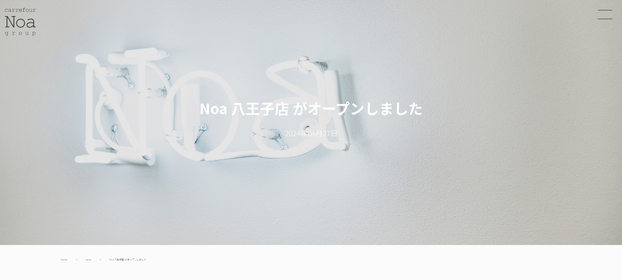

--- FILE ---
content_type: text/html; charset=UTF-8
request_url: https://noa-lash.com/new-open-20240427/
body_size: 8554
content:
<!DOCTYPE html>
<html>
<head>
<meta charset="UTF-8">
<meta name="viewport" content="width=device-width">
<meta name="format-detection" content="telephone=no">
<meta name="viewport" content="width=device-width, initial-scale=1">
<meta http-equiv="X-UA-Compatible" content="IE=edge">
<title>carrefour Noa group Noa 八王子店 がオープンしました - carrefour Noa group</title>

		<!-- All in One SEO 4.4.8 - aioseo.com -->
		<meta name="description" content="2024年4月27日、東京都八王子市八王子駅すぐにまつげパーマ専門店carrefour Noa 八王子店がオー" />
		<meta name="robots" content="max-image-preview:large" />
		<link rel="canonical" href="https://noa-lash.com/new-open-20240427/" />
		<meta name="generator" content="All in One SEO (AIOSEO) 4.4.8" />
		<meta property="og:locale" content="ja_JP" />
		<meta property="og:site_name" content="carrefour Noa group - まつげパーマ専門店carrefour Noa(カルフールノア)グループの公式サイト" />
		<meta property="og:type" content="article" />
		<meta property="og:title" content="Noa 八王子店 がオープンしました - carrefour Noa group" />
		<meta property="og:description" content="2024年4月27日、東京都八王子市八王子駅すぐにまつげパーマ専門店carrefour Noa 八王子店がオー" />
		<meta property="og:url" content="https://noa-lash.com/new-open-20240427/" />
		<meta property="article:published_time" content="2024-04-27T01:21:42+00:00" />
		<meta property="article:modified_time" content="2024-04-27T01:21:42+00:00" />
		<meta name="twitter:card" content="summary" />
		<meta name="twitter:title" content="Noa 八王子店 がオープンしました - carrefour Noa group" />
		<meta name="twitter:description" content="2024年4月27日、東京都八王子市八王子駅すぐにまつげパーマ専門店carrefour Noa 八王子店がオー" />
		<script type="application/ld+json" class="aioseo-schema">
			{"@context":"https:\/\/schema.org","@graph":[{"@type":"BlogPosting","@id":"https:\/\/noa-lash.com\/new-open-20240427\/#blogposting","name":"Noa \u516b\u738b\u5b50\u5e97 \u304c\u30aa\u30fc\u30d7\u30f3\u3057\u307e\u3057\u305f - carrefour Noa group","headline":"Noa \u516b\u738b\u5b50\u5e97 \u304c\u30aa\u30fc\u30d7\u30f3\u3057\u307e\u3057\u305f","author":{"@id":"https:\/\/noa-lash.com\/author\/noa-master\/#author"},"publisher":{"@id":"https:\/\/noa-lash.com\/#organization"},"image":{"@type":"ImageObject","url":"https:\/\/noa-lash.com\/wp-content\/uploads\/2023\/05\/no-thum2.jpg","width":1920,"height":1080},"datePublished":"2024-04-27T01:21:42+09:00","dateModified":"2024-04-27T01:21:42+09:00","inLanguage":"ja","mainEntityOfPage":{"@id":"https:\/\/noa-lash.com\/new-open-20240427\/#webpage"},"isPartOf":{"@id":"https:\/\/noa-lash.com\/new-open-20240427\/#webpage"},"articleSection":"news"},{"@type":"BreadcrumbList","@id":"https:\/\/noa-lash.com\/new-open-20240427\/#breadcrumblist","itemListElement":[{"@type":"ListItem","@id":"https:\/\/noa-lash.com\/#listItem","position":1,"name":"\u5bb6","item":"https:\/\/noa-lash.com\/","nextItem":"https:\/\/noa-lash.com\/new-open-20240427\/#listItem"},{"@type":"ListItem","@id":"https:\/\/noa-lash.com\/new-open-20240427\/#listItem","position":2,"name":"Noa \u516b\u738b\u5b50\u5e97 \u304c\u30aa\u30fc\u30d7\u30f3\u3057\u307e\u3057\u305f","previousItem":"https:\/\/noa-lash.com\/#listItem"}]},{"@type":"Organization","@id":"https:\/\/noa-lash.com\/#organization","name":"carrefour noa group","url":"https:\/\/noa-lash.com\/","logo":{"@type":"ImageObject","url":"https:\/\/noa-lash.com\/wp-content\/uploads\/2021\/12\/noa-logo.jpg","@id":"https:\/\/noa-lash.com\/new-open-20240427\/#organizationLogo","width":600,"height":600},"image":{"@id":"https:\/\/noa-lash.com\/#organizationLogo"}},{"@type":"Person","@id":"https:\/\/noa-lash.com\/author\/noa-master\/#author","url":"https:\/\/noa-lash.com\/author\/noa-master\/","name":"noa-master","image":{"@type":"ImageObject","@id":"https:\/\/noa-lash.com\/new-open-20240427\/#authorImage","url":"https:\/\/secure.gravatar.com\/avatar\/4671cd400120e7e1ff39cd52680b91efab1e08f95eb6a62e4e855061e34a7b23?s=96&d=mm&r=g","width":96,"height":96,"caption":"noa-master"}},{"@type":"WebPage","@id":"https:\/\/noa-lash.com\/new-open-20240427\/#webpage","url":"https:\/\/noa-lash.com\/new-open-20240427\/","name":"Noa \u516b\u738b\u5b50\u5e97 \u304c\u30aa\u30fc\u30d7\u30f3\u3057\u307e\u3057\u305f - carrefour Noa group","description":"2024\u5e744\u670827\u65e5\u3001\u6771\u4eac\u90fd\u516b\u738b\u5b50\u5e02\u516b\u738b\u5b50\u99c5\u3059\u3050\u306b\u307e\u3064\u3052\u30d1\u30fc\u30de\u5c02\u9580\u5e97carrefour Noa \u516b\u738b\u5b50\u5e97\u304c\u30aa\u30fc","inLanguage":"ja","isPartOf":{"@id":"https:\/\/noa-lash.com\/#website"},"breadcrumb":{"@id":"https:\/\/noa-lash.com\/new-open-20240427\/#breadcrumblist"},"author":{"@id":"https:\/\/noa-lash.com\/author\/noa-master\/#author"},"creator":{"@id":"https:\/\/noa-lash.com\/author\/noa-master\/#author"},"image":{"@type":"ImageObject","url":"https:\/\/noa-lash.com\/wp-content\/uploads\/2023\/05\/no-thum2.jpg","@id":"https:\/\/noa-lash.com\/new-open-20240427\/#mainImage","width":1920,"height":1080},"primaryImageOfPage":{"@id":"https:\/\/noa-lash.com\/new-open-20240427\/#mainImage"},"datePublished":"2024-04-27T01:21:42+09:00","dateModified":"2024-04-27T01:21:42+09:00"},{"@type":"WebSite","@id":"https:\/\/noa-lash.com\/#website","url":"https:\/\/noa-lash.com\/","name":"carrefour Noa group","description":"\u307e\u3064\u3052\u30d1\u30fc\u30de\u5c02\u9580\u5e97carrefour Noa(\u30ab\u30eb\u30d5\u30fc\u30eb\u30ce\u30a2)\u30b0\u30eb\u30fc\u30d7\u306e\u516c\u5f0f\u30b5\u30a4\u30c8","inLanguage":"ja","publisher":{"@id":"https:\/\/noa-lash.com\/#organization"}}]}
		</script>
		<!-- All in One SEO -->

<link rel="alternate" type="application/rss+xml" title="carrefour Noa group &raquo; Noa 八王子店 がオープンしました のコメントのフィード" href="https://noa-lash.com/new-open-20240427/feed/" />
<link rel="alternate" title="oEmbed (JSON)" type="application/json+oembed" href="https://noa-lash.com/wp-json/oembed/1.0/embed?url=https%3A%2F%2Fnoa-lash.com%2Fnew-open-20240427%2F" />
<link rel="alternate" title="oEmbed (XML)" type="text/xml+oembed" href="https://noa-lash.com/wp-json/oembed/1.0/embed?url=https%3A%2F%2Fnoa-lash.com%2Fnew-open-20240427%2F&#038;format=xml" />
<style id='wp-img-auto-sizes-contain-inline-css' type='text/css'>
img:is([sizes=auto i],[sizes^="auto," i]){contain-intrinsic-size:3000px 1500px}
/*# sourceURL=wp-img-auto-sizes-contain-inline-css */
</style>
<style id='classic-theme-styles-inline-css' type='text/css'>
/*! This file is auto-generated */
.wp-block-button__link{color:#fff;background-color:#32373c;border-radius:9999px;box-shadow:none;text-decoration:none;padding:calc(.667em + 2px) calc(1.333em + 2px);font-size:1.125em}.wp-block-file__button{background:#32373c;color:#fff;text-decoration:none}
/*# sourceURL=/wp-includes/css/classic-themes.min.css */
</style>
<link rel='stylesheet' id='contact-form-7-css' href='https://noa-lash.com/wp-content/plugins/contact-form-7/includes/css/styles.css?ver=5.8.1' type='text/css' media='all' />
<link rel='stylesheet' id='toc-screen-css' href='https://noa-lash.com/wp-content/plugins/table-of-contents-plus/screen.min.css?ver=2309' type='text/css' media='all' />
<link rel='stylesheet' id='wp-pagenavi-css' href='https://noa-lash.com/wp-content/plugins/wp-pagenavi/pagenavi-css.css?ver=2.70' type='text/css' media='all' />
<link rel='stylesheet' id='bootstrap-css-css' href='https://maxcdn.bootstrapcdn.com/bootstrap/4.0.0/css/bootstrap.min.css?ver=6.9' type='text/css' media='all' />
<link rel='stylesheet' id='w-font-css' href='https://fonts.gstatic.com?ver=6.9' type='text/css' media='all' />
<link rel='stylesheet' id='font-awesome-css' href='https://cdnjs.cloudflare.com/ajax/libs/font-awesome/6.1.1/css/all.min.css?ver=6.9' type='text/css' media='all' />
<link rel='stylesheet' id='slick-css' href='https://cdnjs.cloudflare.com/ajax/libs/slick-carousel/1.8.1/slick.min.css?ver=6.9' type='text/css' media='all' />
<link rel='stylesheet' id='slick2-css' href='https://cdnjs.cloudflare.com/ajax/libs/slick-carousel/1.8.1/slick-theme.min.css?ver=6.9' type='text/css' media='all' />
<link rel='stylesheet' id='aos-css' href='https://unpkg.com/aos@2.3.1/dist/aos.css?ver=6.9' type='text/css' media='all' />
<link rel='stylesheet' id='style-css' href='https://noa-lash.com/wp-content/themes/noa_site/style.css?ver=6.9' type='text/css' media='all' />
<link rel='stylesheet' id='addtoany-css' href='https://noa-lash.com/wp-content/plugins/add-to-any/addtoany.min.css?ver=1.16' type='text/css' media='all' />
<script type="text/javascript" id="addtoany-core-js-before">
/* <![CDATA[ */
window.a2a_config=window.a2a_config||{};a2a_config.callbacks=[];a2a_config.overlays=[];a2a_config.templates={};a2a_localize = {
	Share: "共有",
	Save: "ブックマーク",
	Subscribe: "購読",
	Email: "メール",
	Bookmark: "ブックマーク",
	ShowAll: "すべて表示する",
	ShowLess: "小さく表示する",
	FindServices: "サービスを探す",
	FindAnyServiceToAddTo: "追加するサービスを今すぐ探す",
	PoweredBy: "Powered by",
	ShareViaEmail: "メールでシェアする",
	SubscribeViaEmail: "メールで購読する",
	BookmarkInYourBrowser: "ブラウザにブックマーク",
	BookmarkInstructions: "このページをブックマークするには、 Ctrl+D または \u2318+D を押下。",
	AddToYourFavorites: "お気に入りに追加",
	SendFromWebOrProgram: "任意のメールアドレスまたはメールプログラムから送信",
	EmailProgram: "メールプログラム",
	More: "詳細&#8230;",
	ThanksForSharing: "共有ありがとうございます !",
	ThanksForFollowing: "フォローありがとうございます !"
};


//# sourceURL=addtoany-core-js-before
/* ]]> */
</script>
<script type="text/javascript" async src="https://static.addtoany.com/menu/page.js" id="addtoany-core-js"></script>
<link rel="https://api.w.org/" href="https://noa-lash.com/wp-json/" /><link rel="alternate" title="JSON" type="application/json" href="https://noa-lash.com/wp-json/wp/v2/posts/2730" /><link rel='shortlink' href='https://noa-lash.com/?p=2730' />
<link rel="apple-touch-icon" sizes="120x120" href="/wp-content/uploads/fbrfg/apple-touch-icon.png">
<link rel="icon" type="image/png" sizes="32x32" href="/wp-content/uploads/fbrfg/favicon-32x32.png">
<link rel="icon" type="image/png" sizes="16x16" href="/wp-content/uploads/fbrfg/favicon-16x16.png">
<link rel="manifest" href="/wp-content/uploads/fbrfg/site.webmanifest">
<link rel="mask-icon" href="/wp-content/uploads/fbrfg/safari-pinned-tab.svg" color="#5bbad5">
<link rel="shortcut icon" href="/wp-content/uploads/fbrfg/favicon.ico">
<meta name="msapplication-TileColor" content="#ffffff">
<meta name="msapplication-config" content="/wp-content/uploads/fbrfg/browserconfig.xml">
<meta name="theme-color" content="#ffffff"><noscript><style>.lazyload[data-src]{display:none !important;}</style></noscript><style>.lazyload{background-image:none !important;}.lazyload:before{background-image:none !important;}</style><!-- Global site tag (gtag.js) - Google Analytics -->
<script async src="https://www.googletagmanager.com/gtag/js?id=G-HHGSBT7E2W"></script>
<!-- Global site tag (gtag.js) - Google Analytics -->
<script async src="https://www.googletagmanager.com/gtag/js?id=UA-215883745-1">
</script>
<script>
  window.dataLayer = window.dataLayer || [];
  function gtag(){dataLayer.push(arguments);}
  gtag('js', new Date());

  gtag('config', 'UA-215883745-1');
</script>
<style id='global-styles-inline-css' type='text/css'>
:root{--wp--preset--aspect-ratio--square: 1;--wp--preset--aspect-ratio--4-3: 4/3;--wp--preset--aspect-ratio--3-4: 3/4;--wp--preset--aspect-ratio--3-2: 3/2;--wp--preset--aspect-ratio--2-3: 2/3;--wp--preset--aspect-ratio--16-9: 16/9;--wp--preset--aspect-ratio--9-16: 9/16;--wp--preset--color--black: #000000;--wp--preset--color--cyan-bluish-gray: #abb8c3;--wp--preset--color--white: #ffffff;--wp--preset--color--pale-pink: #f78da7;--wp--preset--color--vivid-red: #cf2e2e;--wp--preset--color--luminous-vivid-orange: #ff6900;--wp--preset--color--luminous-vivid-amber: #fcb900;--wp--preset--color--light-green-cyan: #7bdcb5;--wp--preset--color--vivid-green-cyan: #00d084;--wp--preset--color--pale-cyan-blue: #8ed1fc;--wp--preset--color--vivid-cyan-blue: #0693e3;--wp--preset--color--vivid-purple: #9b51e0;--wp--preset--gradient--vivid-cyan-blue-to-vivid-purple: linear-gradient(135deg,rgb(6,147,227) 0%,rgb(155,81,224) 100%);--wp--preset--gradient--light-green-cyan-to-vivid-green-cyan: linear-gradient(135deg,rgb(122,220,180) 0%,rgb(0,208,130) 100%);--wp--preset--gradient--luminous-vivid-amber-to-luminous-vivid-orange: linear-gradient(135deg,rgb(252,185,0) 0%,rgb(255,105,0) 100%);--wp--preset--gradient--luminous-vivid-orange-to-vivid-red: linear-gradient(135deg,rgb(255,105,0) 0%,rgb(207,46,46) 100%);--wp--preset--gradient--very-light-gray-to-cyan-bluish-gray: linear-gradient(135deg,rgb(238,238,238) 0%,rgb(169,184,195) 100%);--wp--preset--gradient--cool-to-warm-spectrum: linear-gradient(135deg,rgb(74,234,220) 0%,rgb(151,120,209) 20%,rgb(207,42,186) 40%,rgb(238,44,130) 60%,rgb(251,105,98) 80%,rgb(254,248,76) 100%);--wp--preset--gradient--blush-light-purple: linear-gradient(135deg,rgb(255,206,236) 0%,rgb(152,150,240) 100%);--wp--preset--gradient--blush-bordeaux: linear-gradient(135deg,rgb(254,205,165) 0%,rgb(254,45,45) 50%,rgb(107,0,62) 100%);--wp--preset--gradient--luminous-dusk: linear-gradient(135deg,rgb(255,203,112) 0%,rgb(199,81,192) 50%,rgb(65,88,208) 100%);--wp--preset--gradient--pale-ocean: linear-gradient(135deg,rgb(255,245,203) 0%,rgb(182,227,212) 50%,rgb(51,167,181) 100%);--wp--preset--gradient--electric-grass: linear-gradient(135deg,rgb(202,248,128) 0%,rgb(113,206,126) 100%);--wp--preset--gradient--midnight: linear-gradient(135deg,rgb(2,3,129) 0%,rgb(40,116,252) 100%);--wp--preset--font-size--small: 13px;--wp--preset--font-size--medium: 20px;--wp--preset--font-size--large: 36px;--wp--preset--font-size--x-large: 42px;--wp--preset--spacing--20: 0.44rem;--wp--preset--spacing--30: 0.67rem;--wp--preset--spacing--40: 1rem;--wp--preset--spacing--50: 1.5rem;--wp--preset--spacing--60: 2.25rem;--wp--preset--spacing--70: 3.38rem;--wp--preset--spacing--80: 5.06rem;--wp--preset--shadow--natural: 6px 6px 9px rgba(0, 0, 0, 0.2);--wp--preset--shadow--deep: 12px 12px 50px rgba(0, 0, 0, 0.4);--wp--preset--shadow--sharp: 6px 6px 0px rgba(0, 0, 0, 0.2);--wp--preset--shadow--outlined: 6px 6px 0px -3px rgb(255, 255, 255), 6px 6px rgb(0, 0, 0);--wp--preset--shadow--crisp: 6px 6px 0px rgb(0, 0, 0);}:where(.is-layout-flex){gap: 0.5em;}:where(.is-layout-grid){gap: 0.5em;}body .is-layout-flex{display: flex;}.is-layout-flex{flex-wrap: wrap;align-items: center;}.is-layout-flex > :is(*, div){margin: 0;}body .is-layout-grid{display: grid;}.is-layout-grid > :is(*, div){margin: 0;}:where(.wp-block-columns.is-layout-flex){gap: 2em;}:where(.wp-block-columns.is-layout-grid){gap: 2em;}:where(.wp-block-post-template.is-layout-flex){gap: 1.25em;}:where(.wp-block-post-template.is-layout-grid){gap: 1.25em;}.has-black-color{color: var(--wp--preset--color--black) !important;}.has-cyan-bluish-gray-color{color: var(--wp--preset--color--cyan-bluish-gray) !important;}.has-white-color{color: var(--wp--preset--color--white) !important;}.has-pale-pink-color{color: var(--wp--preset--color--pale-pink) !important;}.has-vivid-red-color{color: var(--wp--preset--color--vivid-red) !important;}.has-luminous-vivid-orange-color{color: var(--wp--preset--color--luminous-vivid-orange) !important;}.has-luminous-vivid-amber-color{color: var(--wp--preset--color--luminous-vivid-amber) !important;}.has-light-green-cyan-color{color: var(--wp--preset--color--light-green-cyan) !important;}.has-vivid-green-cyan-color{color: var(--wp--preset--color--vivid-green-cyan) !important;}.has-pale-cyan-blue-color{color: var(--wp--preset--color--pale-cyan-blue) !important;}.has-vivid-cyan-blue-color{color: var(--wp--preset--color--vivid-cyan-blue) !important;}.has-vivid-purple-color{color: var(--wp--preset--color--vivid-purple) !important;}.has-black-background-color{background-color: var(--wp--preset--color--black) !important;}.has-cyan-bluish-gray-background-color{background-color: var(--wp--preset--color--cyan-bluish-gray) !important;}.has-white-background-color{background-color: var(--wp--preset--color--white) !important;}.has-pale-pink-background-color{background-color: var(--wp--preset--color--pale-pink) !important;}.has-vivid-red-background-color{background-color: var(--wp--preset--color--vivid-red) !important;}.has-luminous-vivid-orange-background-color{background-color: var(--wp--preset--color--luminous-vivid-orange) !important;}.has-luminous-vivid-amber-background-color{background-color: var(--wp--preset--color--luminous-vivid-amber) !important;}.has-light-green-cyan-background-color{background-color: var(--wp--preset--color--light-green-cyan) !important;}.has-vivid-green-cyan-background-color{background-color: var(--wp--preset--color--vivid-green-cyan) !important;}.has-pale-cyan-blue-background-color{background-color: var(--wp--preset--color--pale-cyan-blue) !important;}.has-vivid-cyan-blue-background-color{background-color: var(--wp--preset--color--vivid-cyan-blue) !important;}.has-vivid-purple-background-color{background-color: var(--wp--preset--color--vivid-purple) !important;}.has-black-border-color{border-color: var(--wp--preset--color--black) !important;}.has-cyan-bluish-gray-border-color{border-color: var(--wp--preset--color--cyan-bluish-gray) !important;}.has-white-border-color{border-color: var(--wp--preset--color--white) !important;}.has-pale-pink-border-color{border-color: var(--wp--preset--color--pale-pink) !important;}.has-vivid-red-border-color{border-color: var(--wp--preset--color--vivid-red) !important;}.has-luminous-vivid-orange-border-color{border-color: var(--wp--preset--color--luminous-vivid-orange) !important;}.has-luminous-vivid-amber-border-color{border-color: var(--wp--preset--color--luminous-vivid-amber) !important;}.has-light-green-cyan-border-color{border-color: var(--wp--preset--color--light-green-cyan) !important;}.has-vivid-green-cyan-border-color{border-color: var(--wp--preset--color--vivid-green-cyan) !important;}.has-pale-cyan-blue-border-color{border-color: var(--wp--preset--color--pale-cyan-blue) !important;}.has-vivid-cyan-blue-border-color{border-color: var(--wp--preset--color--vivid-cyan-blue) !important;}.has-vivid-purple-border-color{border-color: var(--wp--preset--color--vivid-purple) !important;}.has-vivid-cyan-blue-to-vivid-purple-gradient-background{background: var(--wp--preset--gradient--vivid-cyan-blue-to-vivid-purple) !important;}.has-light-green-cyan-to-vivid-green-cyan-gradient-background{background: var(--wp--preset--gradient--light-green-cyan-to-vivid-green-cyan) !important;}.has-luminous-vivid-amber-to-luminous-vivid-orange-gradient-background{background: var(--wp--preset--gradient--luminous-vivid-amber-to-luminous-vivid-orange) !important;}.has-luminous-vivid-orange-to-vivid-red-gradient-background{background: var(--wp--preset--gradient--luminous-vivid-orange-to-vivid-red) !important;}.has-very-light-gray-to-cyan-bluish-gray-gradient-background{background: var(--wp--preset--gradient--very-light-gray-to-cyan-bluish-gray) !important;}.has-cool-to-warm-spectrum-gradient-background{background: var(--wp--preset--gradient--cool-to-warm-spectrum) !important;}.has-blush-light-purple-gradient-background{background: var(--wp--preset--gradient--blush-light-purple) !important;}.has-blush-bordeaux-gradient-background{background: var(--wp--preset--gradient--blush-bordeaux) !important;}.has-luminous-dusk-gradient-background{background: var(--wp--preset--gradient--luminous-dusk) !important;}.has-pale-ocean-gradient-background{background: var(--wp--preset--gradient--pale-ocean) !important;}.has-electric-grass-gradient-background{background: var(--wp--preset--gradient--electric-grass) !important;}.has-midnight-gradient-background{background: var(--wp--preset--gradient--midnight) !important;}.has-small-font-size{font-size: var(--wp--preset--font-size--small) !important;}.has-medium-font-size{font-size: var(--wp--preset--font-size--medium) !important;}.has-large-font-size{font-size: var(--wp--preset--font-size--large) !important;}.has-x-large-font-size{font-size: var(--wp--preset--font-size--x-large) !important;}
/*# sourceURL=global-styles-inline-css */
</style>
</head>
<body class="wp-singular post-template-default single single-post postid-2730 single-format-standard wp-theme-noa_site">
	<header class="sticky-top">
			<h1><a href="https://noa-lash.com/"><img src="[data-uri]" alt="まつげパーマ・マツエク専門店carrefour Noa Group（カルフールノアグループ）" data-src="http://noa.test-demo.xyz/wp-content/uploads/2021/10/logo-noa.svg" decoding="async" class="lazyload"><noscript><img src="http://noa.test-demo.xyz/wp-content/uploads/2021/10/logo-noa.svg" alt="まつげパーマ・マツエク専門店carrefour Noa Group（カルフールノアグループ）" data-eio="l"></noscript></a></h1>
			<div class="nav_area">
    <a class="menu">
        <span class="menu__line menu__line--top"></span>
        <span class="menu__line menu__line--bottom"></span>
    </a>
    <nav class="gnav">
        <div class="gnav__wrap">
			<ul id="menu-main" class="gnav__menu list-unstyled text-center"><li id="menu-item-859" class="menu-item menu-item-type-custom menu-item-object-custom menu-item-home menu-item-859 gnav__menu__item"><a href="https://noa-lash.com/">Home</a></li>
<li id="menu-item-860" class="menu-item menu-item-type-post_type menu-item-object-page menu-item-860 gnav__menu__item"><a href="https://noa-lash.com/about/">about</a></li>
<li id="menu-item-861" class="menu-item menu-item-type-post_type menu-item-object-page menu-item-861 gnav__menu__item"><a href="https://noa-lash.com/news/">news</a></li>
<li id="menu-item-862" class="menu-item menu-item-type-post_type menu-item-object-page menu-item-862 gnav__menu__item"><a href="https://noa-lash.com/menu/">menu</a></li>
<li id="menu-item-863" class="menu-item menu-item-type-post_type menu-item-object-page menu-item-863 gnav__menu__item"><a href="https://noa-lash.com/salon-list/">salon list</a></li>
<li id="menu-item-864" class="menu-item menu-item-type-post_type menu-item-object-page menu-item-864 gnav__menu__item"><a href="https://noa-lash.com/beauty-item/">beauty item</a></li>
<li id="menu-item-865" class="menu-item menu-item-type-post_type menu-item-object-page menu-item-865 gnav__menu__item"><a href="https://noa-lash.com/photo/">photo</a></li>
<li id="menu-item-866" class="menu-item menu-item-type-post_type menu-item-object-page menu-item-866 gnav__menu__item"><a href="https://noa-lash.com/faq/">faq</a></li>
<li id="menu-item-867" class="menu-item menu-item-type-post_type menu-item-object-page menu-item-867 gnav__menu__item"><a href="https://noa-lash.com/recruit/">recruit</a></li>
</ul>        </div><!--gnav-wrap-->
    </nav>
</div>
		</header><section>
	<div class="top-wrap">
				<div class="top-image lazyload" style="background-size: cover;background-repeat: no-repeat;background-position:center;" data-back="https://noa-lash.com/wp-content/uploads/2023/05/no-thum2.jpg"></div>
		<div class="top-h1">
			<h1 class="text-white">Noa 八王子店 がオープンしました</h1>
			<p class="text-white pt-3">2024年04月27日</p>
		</div>
	</div>
</section>
<div class="container">
	<div id="breadcrumb"><ul><li><a href="https://noa-lash.com"><span>home</span></a></li><li><span>news</span></li><li><span>Noa 八王子店 がオープンしました</span></li></ul></div></div>
<section class="mt-5 mb-8" data-aos="fade-in" data-aos-duration="1700">
	<div class="container">
		<div class="row">
			<div class="col-12">
				<div class="mt-5">
					<div class="addtoany_share_save_container addtoany_content addtoany_content_top"><div class="a2a_kit a2a_kit_size_32 addtoany_list" data-a2a-url="https://noa-lash.com/new-open-20240427/" data-a2a-title="Noa 八王子店 がオープンしました"><a class="a2a_button_twitter" href="https://www.addtoany.com/add_to/twitter?linkurl=https%3A%2F%2Fnoa-lash.com%2Fnew-open-20240427%2F&amp;linkname=Noa%20%E5%85%AB%E7%8E%8B%E5%AD%90%E5%BA%97%20%E3%81%8C%E3%82%AA%E3%83%BC%E3%83%97%E3%83%B3%E3%81%97%E3%81%BE%E3%81%97%E3%81%9F" title="Twitter" rel="nofollow noopener" target="_blank"></a><a class="a2a_button_line" href="https://www.addtoany.com/add_to/line?linkurl=https%3A%2F%2Fnoa-lash.com%2Fnew-open-20240427%2F&amp;linkname=Noa%20%E5%85%AB%E7%8E%8B%E5%AD%90%E5%BA%97%20%E3%81%8C%E3%82%AA%E3%83%BC%E3%83%97%E3%83%B3%E3%81%97%E3%81%BE%E3%81%97%E3%81%9F" title="Line" rel="nofollow noopener" target="_blank"></a><a class="a2a_button_hatena" href="https://www.addtoany.com/add_to/hatena?linkurl=https%3A%2F%2Fnoa-lash.com%2Fnew-open-20240427%2F&amp;linkname=Noa%20%E5%85%AB%E7%8E%8B%E5%AD%90%E5%BA%97%20%E3%81%8C%E3%82%AA%E3%83%BC%E3%83%97%E3%83%B3%E3%81%97%E3%81%BE%E3%81%97%E3%81%9F" title="Hatena" rel="nofollow noopener" target="_blank"></a><a class="a2a_button_pinterest" href="https://www.addtoany.com/add_to/pinterest?linkurl=https%3A%2F%2Fnoa-lash.com%2Fnew-open-20240427%2F&amp;linkname=Noa%20%E5%85%AB%E7%8E%8B%E5%AD%90%E5%BA%97%20%E3%81%8C%E3%82%AA%E3%83%BC%E3%83%97%E3%83%B3%E3%81%97%E3%81%BE%E3%81%97%E3%81%9F" title="Pinterest" rel="nofollow noopener" target="_blank"></a><a class="a2a_button_facebook" href="https://www.addtoany.com/add_to/facebook?linkurl=https%3A%2F%2Fnoa-lash.com%2Fnew-open-20240427%2F&amp;linkname=Noa%20%E5%85%AB%E7%8E%8B%E5%AD%90%E5%BA%97%20%E3%81%8C%E3%82%AA%E3%83%BC%E3%83%97%E3%83%B3%E3%81%97%E3%81%BE%E3%81%97%E3%81%9F" title="Facebook" rel="nofollow noopener" target="_blank"></a><a class="a2a_button_email" href="https://www.addtoany.com/add_to/email?linkurl=https%3A%2F%2Fnoa-lash.com%2Fnew-open-20240427%2F&amp;linkname=Noa%20%E5%85%AB%E7%8E%8B%E5%AD%90%E5%BA%97%20%E3%81%8C%E3%82%AA%E3%83%BC%E3%83%97%E3%83%B3%E3%81%97%E3%81%BE%E3%81%97%E3%81%9F" title="Email" rel="nofollow noopener" target="_blank"></a></div></div><p>2024年4月27日、東京都八王子市八王子駅すぐにまつげパーマ専門店carrefour Noa 八王子店がオープンしました！</p>
<p>オープンしたばかりですが、本日多くのお客様にご予約を頂いています。<br />
ありがとうございます。</p>
<p>現在、まつげパーマとパリジェンヌラッシュリフトの施術をご案内しています。<br />
いずれもクチコミが好評ですので、お近くにお住いの方はぜひご利用ください。</p>
<p>お会いできるのを楽しみにしています！</p>
<p><img fetchpriority="high" decoding="async" class="alignnone size-medium wp-image-2082 lazyload" src="[data-uri]" alt="" width="300" height="300"   data-src="https://noa-lash.com/wp-content/uploads/2023/06/ダウンロード-43-300x300.jpg" data-srcset="https://noa-lash.com/wp-content/uploads/2023/06/ダウンロード-43-300x300.jpg 300w, https://noa-lash.com/wp-content/uploads/2023/06/ダウンロード-43-150x150.jpg 150w, https://noa-lash.com/wp-content/uploads/2023/06/ダウンロード-43.jpg 640w" data-sizes="auto" data-eio-rwidth="300" data-eio-rheight="300" /><noscript><img fetchpriority="high" decoding="async" class="alignnone size-medium wp-image-2082" src="https://noa-lash.com/wp-content/uploads/2023/06/ダウンロード-43-300x300.jpg" alt="" width="300" height="300" srcset="https://noa-lash.com/wp-content/uploads/2023/06/ダウンロード-43-300x300.jpg 300w, https://noa-lash.com/wp-content/uploads/2023/06/ダウンロード-43-150x150.jpg 150w, https://noa-lash.com/wp-content/uploads/2023/06/ダウンロード-43.jpg 640w" sizes="(max-width: 300px) 100vw, 300px" data-eio="l" /></noscript><br />
<a href="https://beauty.hotpepper.jp/kr/slnH000701871/">carrefour Noa 八王子店のページはこちら</a></p>
<p>&nbsp;</p>
				</div>
							</div>
		</div>
		<div class="navigation text-center mt-5 pt-5 border-top">
			<p class="navileft">
				<a href="https://noa-lash.com/scheduled-open-20240501/" rel="prev">&laquo; 【お知らせ】2024年5月1日に西宮北口店OPEN予定 </a>			</p>
			<p class="navitop">
				<a href="https://noa-lash.com">HOME</a>
			</p>
			<p class="naviright">
				<a href="https://noa-lash.com/new-open-20240501/" rel="next"> Noa 西宮北口店 がオープンしました &raquo;</a>			</p>
		</div>
	</div>
</section>
<section>
	<div class="row no-gutters" data-aos="fade-up" data-aos-duration="1700">
		<div class="col-4 col-md-2">
			<a href="https://www.instagram.com/noaofficial2021/" target="_blank"><img src="[data-uri]" class="img-fluid lazyload" data-src="https://noa-lash.com/wp-content/uploads/2021/11/1.jpg" decoding="async" data-eio-rwidth="402" data-eio-rheight="402"><noscript><img src="https://noa-lash.com/wp-content/uploads/2021/11/1.jpg" class="img-fluid" data-eio="l"></noscript></a>
		</div>
		<div class="col-4 col-md-2">
			<a href="https://www.instagram.com/noaofficial2021/" target="_blank"><img src="[data-uri]" class="img-fluid lazyload" data-src="https://noa-lash.com/wp-content/uploads/2021/11/soka6.jpg" decoding="async" data-eio-rwidth="400" data-eio-rheight="400"><noscript><img src="https://noa-lash.com/wp-content/uploads/2021/11/soka6.jpg" class="img-fluid" data-eio="l"></noscript></a>
		</div>
		<div class="col-4 col-md-2">
			<a href="https://www.instagram.com/noaofficial2021/" target="_blank"><img src="[data-uri]" class="img-fluid lazyload" data-src="https://noa-lash.com/wp-content/uploads/2026/01/image_original-84_original.jpg" decoding="async" data-eio-rwidth="1920" data-eio-rheight="1920"><noscript><img src="https://noa-lash.com/wp-content/uploads/2026/01/image_original-84_original.jpg" class="img-fluid" data-eio="l"></noscript></a>
		</div>
		<div class="col-4 col-md-2">
			<a href="https://www.instagram.com/noaofficial2021/" target="_blank"><img src="[data-uri]" class="img-fluid lazyload" data-src="https://noa-lash.com/wp-content/uploads/2026/01/hp.jpg" decoding="async" data-eio-rwidth="1080" data-eio-rheight="1080"><noscript><img src="https://noa-lash.com/wp-content/uploads/2026/01/hp.jpg" class="img-fluid" data-eio="l"></noscript></a>
		</div>
		<div class="col-4 col-md-2">
			<a href="https://www.instagram.com/noaofficial2021/" target="_blank"><img src="[data-uri]" class="img-fluid lazyload" data-src="https://noa-lash.com/wp-content/uploads/2026/01/image_original-72_original.jpg" decoding="async" data-eio-rwidth="1920" data-eio-rheight="1920"><noscript><img src="https://noa-lash.com/wp-content/uploads/2026/01/image_original-72_original.jpg" class="img-fluid" data-eio="l"></noscript></a>
		</div>
		<div class="col-4 col-md-2">
			<a href="https://www.instagram.com/noaofficial2021/" target="_blank"><img src="[data-uri]" class="img-fluid lazyload" data-src="https://noa-lash.com/wp-content/uploads/2021/11/3.jpg" decoding="async" data-eio-rwidth="336" data-eio-rheight="336"><noscript><img src="https://noa-lash.com/wp-content/uploads/2021/11/3.jpg" class="img-fluid" data-eio="l"></noscript></a>
		</div>
	</div>
		</section>
<footer>
	<div class="container mt-5" data-aos="fade-up" data-aos-duration="1700">
		<div class="row">
			<div class="col-12 col-md-8 order-md-3 mb-4">
				<h3>carrefour Noa</h3>
				<p>まつげパーマ専門店carrefour Noa(カルフール ノア)は、60分で施術～お会計が終わるクイックまつげパーマ・パリジェンヌラッシュリフトができるグループサロンです。<br>
店舗によっては、マツエク・カラーエクステ・フラットラッシュ・ボリュームラッシュ・バインドロック・ダブルフラット・アイブロウラミネーション・眉ワックス・眉カラーなどができます。</p>
				<img src="[data-uri]" class="d-block pb-2 footer-logo lazyload" data-src="https://noa-lash.com/wp-content/uploads/2026/01/logo-noa.svg" decoding="async"><noscript><img src="https://noa-lash.com/wp-content/uploads/2026/01/logo-noa.svg" class="d-block pb-2 footer-logo" data-eio="l"></noscript>
				<a href="https://www.instagram.com/noa_recruit/" style="width:18px;height:18px;padding-right:10px;" target="_blank"><img src="[data-uri]" data-src="https://noa-lash.com/wp-content/uploads/2026/01/instagram.svg" decoding="async" class="lazyload"><noscript><img src="https://noa-lash.com/wp-content/uploads/2026/01/instagram.svg" data-eio="l"></noscript></a>
				<a href="https://www.facebook.com/Carrefour-Noa-Group-103537568780281" style="width:18px;height:18px;" target="_blank"><img src="[data-uri]" data-src="https://noa-lash.com/wp-content/uploads/2026/01/fb.svg" decoding="async" class="lazyload"><noscript><img src="https://noa-lash.com/wp-content/uploads/2026/01/fb.svg" data-eio="l"></noscript></a>
			</div>
					<div class="col-6 col-md-2 order-md-1">
						<h3>CONTENTS</h3>
						<ul id="menu-footer1" class="list-unstyled"><li id="menu-item-868" class="menu-item menu-item-type-custom menu-item-object-custom menu-item-home menu-item-868"><a href="https://noa-lash.com/">Home</a></li>
<li id="menu-item-870" class="menu-item menu-item-type-post_type menu-item-object-page menu-item-870"><a href="https://noa-lash.com/about/">about</a></li>
<li id="menu-item-871" class="menu-item menu-item-type-post_type menu-item-object-page menu-item-871"><a href="https://noa-lash.com/menu/">menu</a></li>
<li id="menu-item-869" class="menu-item menu-item-type-post_type menu-item-object-page menu-item-869"><a href="https://noa-lash.com/news/">news</a></li>
<li id="menu-item-872" class="menu-item menu-item-type-post_type menu-item-object-page menu-item-872"><a href="https://noa-lash.com/salon-list/">salon list</a></li>
<li id="menu-item-873" class="menu-item menu-item-type-post_type menu-item-object-page menu-item-873"><a href="https://noa-lash.com/beauty-item/">beauty item</a></li>
<li id="menu-item-874" class="menu-item menu-item-type-post_type menu-item-object-page menu-item-874"><a href="https://noa-lash.com/photo/">photo</a></li>
<li id="menu-item-875" class="menu-item menu-item-type-post_type menu-item-object-page menu-item-875"><a href="https://noa-lash.com/recruit/">recruit</a></li>
</ul>					</div>
					<div class="col-6 col-md-2 order-md-2">
						<h3>HELP</h3>
						<ul id="menu-footer2" class="list-unstyled"><li id="menu-item-876" class="menu-item menu-item-type-post_type menu-item-object-page menu-item-876"><a href="https://noa-lash.com/faq/">faq</a></li>
<li id="menu-item-877" class="menu-item menu-item-type-post_type menu-item-object-page menu-item-877"><a href="https://noa-lash.com/recruit/">recruit</a></li>
<li id="menu-item-878" class="menu-item menu-item-type-post_type menu-item-object-page menu-item-878"><a href="https://noa-lash.com/recruit-faq/">recruit faq</a></li>
</ul>					</div>
				</div>
				<div class="text-center pt-5">
					<p>Copyright© 2020 - 2026 carrefour Noa Group (カルフールノアグループ)</p>
				</div>
			</div>
		</footer>
<script type="speculationrules">
{"prefetch":[{"source":"document","where":{"and":[{"href_matches":"/*"},{"not":{"href_matches":["/wp-*.php","/wp-admin/*","/wp-content/uploads/*","/wp-content/*","/wp-content/plugins/*","/wp-content/themes/noa_site/*","/*\\?(.+)"]}},{"not":{"selector_matches":"a[rel~=\"nofollow\"]"}},{"not":{"selector_matches":".no-prefetch, .no-prefetch a"}}]},"eagerness":"conservative"}]}
</script>
<script type="text/javascript" id="eio-lazy-load-js-before">
/* <![CDATA[ */
var eio_lazy_vars = {"exactdn_domain":"","skip_autoscale":0,"threshold":0};
//# sourceURL=eio-lazy-load-js-before
/* ]]> */
</script>
<script type="text/javascript" src="https://noa-lash.com/wp-content/plugins/ewww-image-optimizer/includes/lazysizes.min.js?ver=721" id="eio-lazy-load-js"></script>
<script type="text/javascript" src="https://noa-lash.com/wp-content/plugins/contact-form-7/includes/swv/js/index.js?ver=5.8.1" id="swv-js"></script>
<script type="text/javascript" id="contact-form-7-js-extra">
/* <![CDATA[ */
var wpcf7 = {"api":{"root":"https://noa-lash.com/wp-json/","namespace":"contact-form-7/v1"}};
//# sourceURL=contact-form-7-js-extra
/* ]]> */
</script>
<script type="text/javascript" src="https://noa-lash.com/wp-content/plugins/contact-form-7/includes/js/index.js?ver=5.8.1" id="contact-form-7-js"></script>
<script type="text/javascript" src="https://code.jquery.com/jquery-3.6.0.min.js?ver=3.6.0" id="min-jquery-js"></script>
<script type="text/javascript" src="https://cdnjs.cloudflare.com/ajax/libs/popper.js/1.12.9/umd/popper.min.js?ver=1.12.9" id="popper-js"></script>
<script type="text/javascript" src="https://maxcdn.bootstrapcdn.com/bootstrap/4.0.0/js/bootstrap.min.js?ver=4.0.0" id="bootstrap-js"></script>
<script type="text/javascript" src="https://cdnjs.cloudflare.com/ajax/libs/slick-carousel/1.8.1/slick.min.js?ver=1.8.1" id="slick-js"></script>
<script type="text/javascript" src="https://unpkg.com/aos@2.3.1/dist/aos.js?ver=2.3.1" id="aos-js"></script>
<script type="text/javascript" src="https://noa-lash.com/wp-content/themes/noa_site/js/main.js?ver=1.0" id="main-js-js"></script>
</body>
</html>


--- FILE ---
content_type: text/css
request_url: https://noa-lash.com/wp-content/themes/noa_site/style.css?ver=6.9
body_size: 2902
content:
@charset "UTF-8";
/*
Theme Name:noa group site
Theme URI:
Author:Mai Hinata
Version:0.0.1
*/
@import url('https://fonts.googleapis.com/css2?family=Caveat&family=Montserrat:wght@200&family=Noto+Sans+JP:wght@300;500;700&display=swap');

* {
	font-family: 'Noto Sans JP', sans-serif;
	font-weight: 300;
	color: #707070;
	font-size: 15px;
}
html {
	scroll-behavior: smooth;
}
body {
	background-color: #FBFBFB;
}
h2,h3,h4 {
	font-weight: 700;
}
h4 {
	font-size: 18px;
}
.title1 h4 {
	font-size: 16px;
}
a {
	color: #707070;
	-webkit-transition: all 0.3s ease;
    -moz-transition: all 0.3s ease;
    -o-transition: all 0.3s ease;
    transition: all  0.3s ease;
}

a:hover {
	opacity: 0.7;
	color: #707070;
	text-decoration: none;
}
section {
	overflow: hidden;
}
.mt-6 {
	margin-top: 6rem;
}
.mb-6 {
	margin-bottom: 6rem;
}
.mt-7 {
	margin-top: 7rem;
}
.mb-7 {
	margin-bottom: 7rem;
}
.mt-8 {
	margin-top: 8rem;
}
.mb-8 {
	margin-bottom: 8rem;
}
.text-12 {
	font-size: 12px;
	line-height: 1.8;
}
.bg-beige,footer,.side,.voice-box {
	background-color: #F7F6F4;
}
.bg-beige {
	padding-top: 8rem;
	padding-bottom: 8rem;
}
.title-box h3,.blog-con h2,.blog-list h3,.title1 h2,.title1 h3,.title1 h4,.item-con h3,.item-con2 h3 {
	font-weight: 300;
}
/*nav*/
header h1 {
	position: absolute;
    left: 10px;
    top: 10px;
    width: 30px;
    z-index: 1;
}
.menu{
    height: 20px;
    position: absolute;
    right: 20px;
    top: 20px;
    width: 30px;
    z-index: 999;
}
.menu__line{
    background: #7E7E7E;
    display: block;
    height: 2px;
    position: absolute;
    transition:transform .3s;
    width: 100%;
}
.menu__line--center{
    top: 9px;
}
.menu__line--bottom{
    bottom: 0;
}
.menu__line--top.active{
    top: 8px;
    transform: rotate(45deg);
}
.menu__line--center.active{
    transform:scaleX(0);
}
.menu__line--bottom.active{
    bottom: 10px;
    transform: rotate(135deg);
}
/*gnav*/
.gnav{
    background: rgba(247,246,244,0.85);
    display: none;
    height: 100vh;
    position: fixed;
    width: 100vw;
    z-index: 98;
	top: 0;
	left: 0;
}
.gnav__wrap{
    align-items:center;
    display: flex;
    height: 100vh;
    justify-content: center;
    position: fixed;
    width: 100vw;
}
.gnav__menu__item{
    margin: 40px 0;
}
.gnav__menu__item a{
	color: #7E7E7E;
	font-family: 'Montserrat', sans-serif;
    font-size: 1.5em;
	font-weight:200;
    padding: 20px;
	text-decoration: none;
    transition: .5s;
}
.gnav__menu__item a:hover{
    color: #666;
}
/*text-menu*/
.text-menu a,.text-menu h2 {
	font-weight: 400;
	font-size: 30px;
}
.text-menu hr {
	width: 150px;
}
/* title-box */
.title-box {
	background-color: #F7F6F4;
	padding: 100px 0;
}

.title-box p {
	padding: 1.5rem 0;
}

.title-box a,.blog-list .more,.more,.taisyo {
	display: block;
	padding: 0.5rem 0.5rem 0.8rem;
	border: 1px solid #707070;
	width: 100%;
	max-width: 250px;
	text-align: center;
	font-size: 12px;
	height: 38px;
}
.title-box a,.blog-list .more,.more {
	margin: 0 auto;
}
.title1 {
	padding-bottom: 2rem;
}
.title1 h2 {
	font-size: 24px;
}
.title1 h3 {
	font-size: 20px;
}

.title-box a:hover,.blog-list .more:hover,.more:hover,.taisyo:hover {
	background-color: #707070;
	color: #fff;
}

/* top */
.top-menu .text-50 {
	background: #748893;
	height: 300px;
	background-size: cover;
	background-position: center;
	position: relative;
}

.text-50 .bgbl-full {
	width: 100%;
	height: 100%;
	background-color: rgba(116,136,147,0.1);
	position: absolute;
    top: 0;
    left: 0;
}
.text-50 .top-menu-50 {
    color: #fff !important;
    position: absolute;
    margin: auto;
    top: 0;
    bottom: 0;
}

.text-50 .top-menu-50 {
	height: 2em;
	width: 100%;
}
.text-50 .bgbl-shop {
	background-color: rgba(116,136,147,0.4);
}

/* blog */
.blog-con h2 {
	font-size: 30px;
}

.blog-list h3,.salon-con h3 {
	font-size: 17px;
	line-height:1.5;
	padding: 0.8rem 0 1rem;
}

.blog-list p {
	font-size: 12px;
	padding-bottom: 0.8rem;
	line-height:1.8;
}
.new-salon-con {
	background-position: center;
	background-size: cover;
	height: 550px;
	text-align: center;
	position: relative;
	margin: 0 1rem;
}
.new-salon-con:before{
	content: "";
	position: absolute; 
	display: block; 
	top: 0; right: 0; bottom: 0; left: 0;
	background: hsla(0,0%,0%,0.3);
	z-index: 1;
}
.new-salon {
	height:60px;
	width: 90%;
	position:absolute;
	top:50%;
	left:50%;
	transform:translate(-50%,-50%);
	z-index: 2;
}
.new-salon p {
	color: #fff;
	font-size: 16px;
	font-weight: 500;
}
.v-box {
	width: 100%;
}
.v-box div {
	display: table-cell;
    vertical-align: bottom;
}

.v-box .title1 {
	padding-bottom: 0;
	width: 80vw;
}

.v-box div .more {
	width: 20vw;
	margin-bottom: 1rem;
}

.item-con,.item-con2 div {
	padding: 1.5rem 1rem 2rem;
	background-color: #fff;
}
.item-com {
	margin: 1rem;
}
.item-con2 {
	margin-bottom: 2rem;
}
.item-con2 div {
	text-align: center;
	width: 95%;
}
.item-con p,.item-con2 p {
	font-size: 12px;
	padding: 1.5rem 0 0;
	line-height: 0;
}
.item-con h3,.item-con2 h3 {
	font-size: 18px;
	margin-bottom: 1.5rem;
}
.about p {
	font-size: 14px;
	line-height: 1.8;
}
.salon-con p {
	font-size: 12px;
	line-height: 2;
	padding-bottom: 1rem;
}
.salon-con h3 {
	line-height: 2;
}
.attribute {
	display: table;
	width: 100%;
	padding-bottom: 15px;
	border-bottom: 1px solid #ccc;
	margin-bottom: 1rem;
}
.attribute img,.attribute .rate {
	display: table-cell;
	vertical-align: middle;
} 
.attribute img {
	width: 80px;
	height: 80px;
	margin-right: 20px;
}
.attribute .rate {
	width: 80%;
}
table.menu-table{
  width: 100%;
}
table.menu-table th,
table.menu-table td{
  border: none;
  padding: .5em 1em .5em 0;
	background-color: transparent;
	text-align: left;
	font-size: 12px;
}
.cp_qa *, .cp_qa *:after, .cp_qa *:before {
	-webkit-box-sizing: border-box;
	        box-sizing: border-box;
}
.cp_qa {
	overflow-x: hidden;
	margin: 0 auto;
	color: #333333;
}
.cp_qa .cp_actab {
	padding: 20px 0;
}
.cp_qa label {
	font-size: 14px;
	position: relative;
	display: block;
	width: 100%;
	margin: 0;
	padding: 9px 10px 0 20px;
	cursor: pointer;
}
.cp_qa .cp_actab-content {
	font-size: 12px;
	position: relative;
	overflow: hidden;
	height: 0;
	margin: 0 12px;
	padding: 0 14px;
	-webkit-transition: 0.4s ease;
	        transition: 0.4s ease;
	opacity: 0;
}
.cp_qa .cp_actab input[type=checkbox]:checked ~ .cp_actab-content {
	height: auto;
	padding: 14px;
	opacity: 1;
}
.cp_qa .cp_plus {
	font-size: 16px;
	line-height: 100%;
	position: absolute;
	z-index: 5;
	margin: 10px 0 0 10px;
	-webkit-transition: 0.2s ease;
	        transition: 0.2s ease;
}
.cp_qa .cp_actab input[type=checkbox]:checked ~ .cp_plus {
	-webkit-transform: rotate(45deg);
	        transform: rotate(45deg);
}
.cp_qa .cp_actab input[type=checkbox] {
  display: none;
}
.voice-box {
	padding: 4rem 2.5rem;
	margin: 2rem;
}
.voice-box p {
	line-height: 2;
}
#og ul li {
	padding-right: 10px;
	line-height: 2.5;
}
#og ul li::after{
	content: "/";
	padding-left: 15px;
}
.yoko tbody tr th,.yoko tbody tr td {
	font-size: 13px;
	line-height: 2;
}
footer {
	padding: 3rem 0;
}
footer h3 {
	font-size: 18px;
	padding-bottom: 1rem;
}
footer p,footer ul li a {
	font-size: 12px;
	line-height: 1.8;
}
footer ul li {
	padding-bottom: 0.5rem;
}
footer ul li:before {
	content: "\0bb";
}
.icon {
	width: 18px;
	height: 18px;
	margin-right: 0.5rem;
}

.icon2 {
	width: 45px;
	height: 45px;
	margin-right: 0.5rem;
}

@media screen and (max-width: 768px) {
	.blog-list h3 {
	font-size: 14px;
}
	.v-box div {
	display:block;
	}
	.v-box .title1 {
	padding-bottom: 1rem;
	width: 90vw;
}
	.v-box div .more {
	width: 100vw;
	}
	.new-salon-con {
		height: 500px;
	}
    table.menu-table th,table.menu-table td{
      width: 50%;
    }
  }
.gallery {
-webkit-column-count: 3;
-moz-column-count: 3;
column-count: 3;
-webkit-column-width: 33%;
-moz-column-width: 33%;
column-width: 33%; }
.gallery .pics {
-webkit-transition: all 350ms ease;
transition: all 350ms ease; }
.gallery .animation {
-webkit-transform: scale(1);
-ms-transform: scale(1);
transform: scale(1); }

@media (max-width: 450px) {
.gallery {
-webkit-column-count: 2;
-moz-column-count: 2;
column-count: 2;
-webkit-column-width: 50%;
-moz-column-width: 50%;
column-width: 50%;
}
	.featured-img {
    width: 100%;
    height: 250px;
    object-fit: cover;
}
	.top-menu .text-50 {
    height: 150px;
}
	.top-menu .text-50 h2 {
    font-size: 1.5rem;
}
	.top-menu-50-2 h2 {
    font-size: 1.2rem;
}
	.sp-right-5 {
		padding-right: 10px;
	}
	.sp-left-5 {
		padding-left: 10px;
	}
}

img[src*='.svg']{
    width: 100%;
    height: auto;
}

header h1,.footer-logo {
	width:60px;
}

img[src*='.svg'] {
	width: auto;
	height: inherit;
}

.blog-thum {
  width: 100%;
  height: 250px;
  object-fit: contain;
	margin: 0 auto;
	background: #F7F6F4;
}

.wp-pagenavi a, .wp-pagenavi span {
	border:none;
}

.contact-text {
	font-weight:400;
	font-size:12px;
}

.wpcf7-form-control-wrap input,.wpcf7-form-control-wrap textarea {
	border: 1px solid #ccc;
    border-radius: 3px;
    width: 100%;
}

.wpcf7-list-item-label {
	font-size:12px;
}

.wpcf7-submit {
	display: block;
    padding: 0.5rem 0.5rem 0.8rem;
    border: 1px solid #ccc;
    width: 100%;
    max-width: 150px;
    text-align: center;
    font-size: 12px;
    height: 38px;
    background: inherit;
}

/* add */
.top-wrap {
  width: 100vw;
  height: 70vh;
  margin: 0 auto;
  position: relative;
}
.top-wrap .top-image {
  width: 100%;
  height: 100%;
  margin: 0 auto;
	background-repeat:none;
	background-position:cover;
}
.top-wrap .top-h1 {
	text-align:center;
	color: #fff;
	position: absolute;
	top: 50%;
	left: 50%;
	width: 70vw;
	transform: translate(-50%,-50%);
}

.top-wrap .top-h1 h1 {
	font-size: 30px;
  font-weight: bold;
}
.tope {
	color:#594e52;
}
#breadcrumb {
	padding:1rem 0;
}
#breadcrumb ul {
display: flex;
}

#breadcrumb ul li {
list-style: none;
}

#breadcrumb ul li span {
	font-size:5px;
}

#breadcrumb li::after {
  content: '＞';
  padding: 0 16px;
	font-size:5px;
}
#breadcrumb li:last-child::after {
  content: '';
}
.top-menu .row div,.new-salon-con,.salonlist-con img,.new-salon-con::before,.salon-con img {
	border-radius: 10px;
}
.blog-list .blog-thum {
	border-radius: 16px;
}
.topics-top a h3:before {
  font-family: 'Font Awesome 6 Free';
  content: '\f101';
  font-weight: 900;
  padding-right : 5px;
  color: #707070;
}
.salonlist-con img {
	width:100%;
	height:150px;
	object-fit:cover;
}

--- FILE ---
content_type: application/javascript
request_url: https://noa-lash.com/wp-content/themes/noa_site/js/main.js?ver=1.0
body_size: 782
content:
jQuery(function($){
    $('.menu').on('click',function(){
        $('.menu__line').toggleClass('active');
        $('.gnav').fadeToggle();
    });
});

// aos
AOS.init();

// gallery
$(function() {
var selectedClass = "";
$(".filter").click(function(){
selectedClass = $(this).attr("data-rel");
$("#gallery").fadeTo(100, 0.1);
$("#gallery div").not("."+selectedClass).fadeOut().removeClass('animation');
setTimeout(function() {
$("."+selectedClass).fadeIn().addClass('animation');
$("#gallery").fadeTo(300, 1);
}, 300);
});
});

// marker
$(window).scroll(function (){
 $(".marker-animation").each(function(){
   var position = $(this).offset().top; //ページの一番上から要素までの距離を取得
   var scroll = $(window).scrollTop(); //スクロールの位置を取得
   var windowHeight = $(window).height(); //ウインドウの高さを取得
   if (scroll > position - windowHeight){ //スクロール位置が要素の位置を過ぎたとき
     $(this).addClass('active'); //クラス「active」を与える
   }
 });
});

// slide
$('.multiple').slick({
    autoplay: true,
    infinite: true,
    dots: false,
    slidesToShow: 2,
    slidesToScroll: 1,
		 responsive: [{
      breakpoint: 480, //ブレークポイントが480px
      settings: {
        slidesToShow: 1, //表示するスライドの数
        slidesToScroll: 1, //スクロールで切り替わるスライドの数
      }
    }]
  });

$('.multiple2').slick({
    autoplay: true,
    infinite: true,
    dots: false,
    slidesToShow: 4,
    slidesToScroll: 1,
    responsive: [{
      breakpoint: 768,
      settings: {
        slidesToShow: 3,
        slidesToScroll: 1,
      }
    }, {
      breakpoint: 480,
      settings: {
        slidesToShow: 2,
        slidesToScroll: 1,
      }
    }]
  });

 $('.multiple3').slick({
    autoplay: true,
    infinite: true,
    dots: false,
    slidesToShow: 6,
    slidesToScroll: 1,
    responsive: [{
      breakpoint: 768,
      settings: {
        slidesToShow: 4,
        slidesToScroll: 1,
      }
    }, {
      breakpoint: 480,
      settings: {
        slidesToShow: 3,
        slidesToScroll: 1,
      }
    }]
  });

$('.multiple4').slick({
    autoplay: true,
    infinite: true,
		 centerMode: true,
    slidesToScroll: 1,
		 centerPadding:'400px',
		 autoplaySpeed:5000,
    responsive: [{
      breakpoint: 768,
      settings: {
		  slidesToShow: 1,
        centerPadding:'0px',
      }
    }, {
      breakpoint: 480,
      settings: {
		  slidesToShow: 1,
        centerPadding:'0px',
      }
    }]
  });

--- FILE ---
content_type: image/svg+xml
request_url: http://noa.test-demo.xyz/wp-content/uploads/2021/10/logo-noa.svg
body_size: 2817
content:
<svg xmlns="http://www.w3.org/2000/svg" width="64.29" height="57.21" viewBox="0 0 64.29 57.21"><defs><style>.cls-1{fill:#3d3d3d;}</style></defs><g id="レイヤー_2" data-name="レイヤー 2"><g id="レイヤー_1-2" data-name="レイヤー 1"><path class="cls-1" d="M5.52,50.24v-1H6.78a.36.36,0,0,1,.27.08.27.27,0,0,1,0,.38.41.41,0,0,1-.27.08H6.06v5.32a2,2,0,0,1-.23,1,2,2,0,0,1-.51.57,2.59,2.59,0,0,1-.65.43,2,2,0,0,1-.78.13H2.38a.4.4,0,0,1-.27-.08A.21.21,0,0,1,2,56.94a.24.24,0,0,1,.08-.2.4.4,0,0,1,.27-.07H3.91a1.53,1.53,0,0,0,.85-.24,1.88,1.88,0,0,0,.63-.7,1.53,1.53,0,0,0,.13-.68v-1.6a2.61,2.61,0,0,1-2.2,1.17,2.56,2.56,0,0,1-1.9-.81,2.81,2.81,0,0,1,0-3.93,2.56,2.56,0,0,1,1.9-.81A2.61,2.61,0,0,1,5.52,50.24Zm0,1.6a2.15,2.15,0,0,0-.64-1.58,2.06,2.06,0,0,0-1.54-.65,2.06,2.06,0,0,0-1.53.65,2.26,2.26,0,0,0,0,3.17,2,2,0,0,0,1.53.65,2.06,2.06,0,0,0,1.54-.65A2.16,2.16,0,0,0,5.52,51.84Z"/><path class="cls-1" d="M17.36,49.26V50.6a9.57,9.57,0,0,1,1.56-1.2,2.13,2.13,0,0,1,1-.27,1.35,1.35,0,0,1,.88.32c.28.21.41.37.41.48a.27.27,0,0,1-.28.28l-.11,0s-.08-.06-.16-.14a1.79,1.79,0,0,0-.39-.31.76.76,0,0,0-.32-.08,1.76,1.76,0,0,0-.84.28,12.11,12.11,0,0,0-1.71,1.36v2.92h2.37a.38.38,0,0,1,.27.08.25.25,0,0,1,0,.38.38.38,0,0,1-.27.08H15.54a.4.4,0,0,1-.27-.08.21.21,0,0,1-.08-.18.22.22,0,0,1,.08-.19.44.44,0,0,1,.27-.07h1.29V49.8h-1a.43.43,0,0,1-.28-.08.27.27,0,0,1,0-.38.36.36,0,0,1,.28-.08Z"/><path class="cls-1" d="M35.09,52a2.82,2.82,0,0,1-.87,2.08,2.9,2.9,0,0,1-2.11.87A2.87,2.87,0,0,1,30,54.1a2.92,2.92,0,0,1,0-4.16,2.87,2.87,0,0,1,2.11-.87,2.93,2.93,0,0,1,2.11.86A2.84,2.84,0,0,1,35.09,52Zm-.54,0a2.33,2.33,0,0,0-.71-1.71,2.39,2.39,0,0,0-1.73-.7,2.32,2.32,0,0,0-1.73.71,2.37,2.37,0,0,0,0,3.4,2.32,2.32,0,0,0,1.73.71,2.39,2.39,0,0,0,1.73-.7A2.35,2.35,0,0,0,34.55,52Z"/><path class="cls-1" d="M48,54.76V54a3.43,3.43,0,0,1-2.36,1,1.56,1.56,0,0,1-1.18-.43,1.85,1.85,0,0,1-.53-1.3V49.8h-.72a.38.38,0,0,1-.27-.08.27.27,0,0,1,0-.38.34.34,0,0,1,.27-.08h1.25v4a1.18,1.18,0,0,0,.33.86,1.13,1.13,0,0,0,.83.33A3.2,3.2,0,0,0,48,53.24V49.8h-1a.38.38,0,0,1-.27-.08.27.27,0,0,1,0-.38.34.34,0,0,1,.27-.08h1.52v5H49a.4.4,0,0,1,.27.08.27.27,0,0,1,0,.38.4.4,0,0,1-.27.08Z"/><path class="cls-1" d="M58.5,49.26v1a3.7,3.7,0,0,1,1-.87,2.79,2.79,0,0,1,1.29-.29,2.94,2.94,0,0,1,1.46.37,2.59,2.59,0,0,1,1,1,2.84,2.84,0,0,1,.36,1.38,2.67,2.67,0,0,1-.82,2,2.91,2.91,0,0,1-4.34-.35v3.21h1.3a.41.41,0,0,1,.27.08.27.27,0,0,1,0,.38.41.41,0,0,1-.27.08H57.25a.38.38,0,0,1-.27-.08.22.22,0,0,1-.09-.19.23.23,0,0,1,.09-.19.38.38,0,0,1,.27-.08H58V49.8h-.72a.38.38,0,0,1-.27-.08.25.25,0,0,1,0-.38.34.34,0,0,1,.27-.08Zm4.62,2.58a2.1,2.1,0,0,0-.67-1.57,2.23,2.23,0,0,0-1.63-.66,2.27,2.27,0,0,0-1.65.66,2.19,2.19,0,0,0,0,3.15,2.38,2.38,0,0,0,3.28,0A2.14,2.14,0,0,0,63.12,51.84Z"/><path class="cls-1" d="M5,3V2.83a.43.43,0,0,1,.08-.28.27.27,0,0,1,.38,0,.43.43,0,0,1,.08.28V4a.43.43,0,0,1-.08.28.26.26,0,0,1-.19.08.25.25,0,0,1-.18-.07A.39.39,0,0,1,5,4.08a1.28,1.28,0,0,0-.59-.86A2.49,2.49,0,0,0,3,2.82a2.22,2.22,0,0,0-1.8.74,2.6,2.6,0,0,0-.62,1.7A2.32,2.32,0,0,0,1.21,7,2.4,2.4,0,0,0,3,7.64a3.59,3.59,0,0,0,1.27-.23A3.12,3.12,0,0,0,5.4,6.68a.36.36,0,0,1,.24-.13.29.29,0,0,1,.18.07.24.24,0,0,1,.07.18c0,.19-.21.42-.64.7A4.13,4.13,0,0,1,3,8.18,2.88,2.88,0,0,1,.83,7.35,2.8,2.8,0,0,1,0,5.27,2.89,2.89,0,0,1,.85,3.13,2.86,2.86,0,0,1,3,2.28,3,3,0,0,1,5,3Z"/><path class="cls-1" d="M11.86,8V7.2a3.79,3.79,0,0,1-2.48,1,2.18,2.18,0,0,1-1.5-.49A1.52,1.52,0,0,1,7.35,6.5a1.67,1.67,0,0,1,.71-1.35,3.17,3.17,0,0,1,2.07-.58,7.8,7.8,0,0,1,.8,0,8.93,8.93,0,0,1,.93.15V3.9a1,1,0,0,0-.4-.76,2,2,0,0,0-1.22-.32,6.26,6.26,0,0,0-1.75.36l-.26.06a.23.23,0,0,1-.17-.07A.26.26,0,0,1,8,3a.24.24,0,0,1,.06-.17,2.05,2.05,0,0,1,.72-.26,6.26,6.26,0,0,1,1.5-.27,2.26,2.26,0,0,1,1.57.5A1.44,1.44,0,0,1,12.4,3.9V7.43h.72a.38.38,0,0,1,.27.08.22.22,0,0,1,.09.19.23.23,0,0,1-.09.19.38.38,0,0,1-.27.08Zm0-2.66a5.8,5.8,0,0,0-.79-.16,8.18,8.18,0,0,0-.88-.05,3,3,0,0,0-1.82.5,1.1,1.1,0,0,0-.49.9,1,1,0,0,0,.38.81,1.62,1.62,0,0,0,1.1.33,3,3,0,0,0,1.28-.27,4.6,4.6,0,0,0,1.22-.88Z"/><path class="cls-1" d="M17.16,2.47V3.81a8.77,8.77,0,0,1,1.56-1.2,2.06,2.06,0,0,1,1-.27,1.39,1.39,0,0,1,.89.32c.27.21.41.37.41.48a.28.28,0,0,1-.08.2.26.26,0,0,1-.2.08l-.11,0-.17-.14A1.56,1.56,0,0,0,20,3a.8.8,0,0,0-.33-.08,1.76,1.76,0,0,0-.84.28,12.21,12.21,0,0,0-1.7,1.36V7.43h2.36a.43.43,0,0,1,.28.08.24.24,0,0,1,.08.19.26.26,0,0,1-.08.19.43.43,0,0,1-.28.08H15.34a.43.43,0,0,1-.28-.08A.25.25,0,0,1,15,7.71a.26.26,0,0,1,.08-.19.47.47,0,0,1,.28-.07h1.28V3h-1a.38.38,0,0,1-.27-.08.22.22,0,0,1-.08-.19.22.22,0,0,1,.08-.19.34.34,0,0,1,.27-.08Z"/><path class="cls-1" d="M24.46,2.47V3.81A8.77,8.77,0,0,1,26,2.61,2.06,2.06,0,0,1,27,2.34a1.37,1.37,0,0,1,.89.32c.27.21.41.37.41.48a.28.28,0,0,1-.08.2.24.24,0,0,1-.2.08l-.11,0-.16-.14A1.79,1.79,0,0,0,27.33,3,.79.79,0,0,0,27,2.87a1.76,1.76,0,0,0-.85.28,12.85,12.85,0,0,0-1.7,1.36V7.43h2.36a.41.41,0,0,1,.28.08.21.21,0,0,1,.08.19.22.22,0,0,1-.08.19.41.41,0,0,1-.28.08H22.64a.38.38,0,0,1-.27-.08.23.23,0,0,1-.09-.18.26.26,0,0,1,.08-.19.5.5,0,0,1,.28-.07h1.29V3h-1a.41.41,0,0,1-.27-.08.26.26,0,0,1-.08-.19.22.22,0,0,1,.08-.19.34.34,0,0,1,.27-.08Z"/><path class="cls-1" d="M35.34,5.34H29.91A2.55,2.55,0,0,0,30.78,7a2.63,2.63,0,0,0,1.8.63,4.42,4.42,0,0,0,1.25-.19,3.49,3.49,0,0,0,1.06-.52.33.33,0,0,1,.21-.1.25.25,0,0,1,.18.08.26.26,0,0,1,.08.19.31.31,0,0,1-.11.21,2.77,2.77,0,0,1-1.08.59,4.84,4.84,0,0,1-1.59.28,3.13,3.13,0,0,1-2.29-.9,3,3,0,0,1-.92-2.18,2.68,2.68,0,0,1,.86-2,3,3,0,0,1,2.13-.83,2.89,2.89,0,0,1,2.15.85A2.94,2.94,0,0,1,35.34,5.34Zm-.54-.53A2.31,2.31,0,0,0,34,3.37a2.46,2.46,0,0,0-1.61-.55,2.5,2.5,0,0,0-1.61.54,2.4,2.4,0,0,0-.83,1.45Z"/><path class="cls-1" d="M39.24,3V7.43h2.34a.38.38,0,0,1,.27.08.22.22,0,0,1,.09.19.23.23,0,0,1-.09.19.38.38,0,0,1-.27.08H37.41a.38.38,0,0,1-.27-.08.23.23,0,0,1-.09-.19.22.22,0,0,1,.09-.19.38.38,0,0,1,.27-.08H38.7V3H37.54a.41.41,0,0,1-.27-.08.27.27,0,0,1,0-.38.36.36,0,0,1,.27-.08H38.7V1.66A1.52,1.52,0,0,1,39.24.5,2.09,2.09,0,0,1,40.69,0,10.31,10.31,0,0,1,42.3.14a.71.71,0,0,1,.39.12.24.24,0,0,1,.07.18.25.25,0,0,1-.07.19.3.3,0,0,1-.21.07h-.17A10.79,10.79,0,0,0,40.69.54a1.53,1.53,0,0,0-1.07.34,1,1,0,0,0-.38.78v.81h2.49a.38.38,0,0,1,.28.08.27.27,0,0,1,0,.38.43.43,0,0,1-.28.08Z"/><path class="cls-1" d="M49.34,5.23a2.82,2.82,0,0,1-.87,2.08,3,3,0,0,1-5.09-2.08,2.82,2.82,0,0,1,.87-2.08,3,3,0,0,1,4.22,0A2.84,2.84,0,0,1,49.34,5.23Zm-.53,0a2.3,2.3,0,0,0-.72-1.71,2.48,2.48,0,0,0-3.46,0,2.33,2.33,0,0,0-.71,1.7,2.42,2.42,0,0,0,2.44,2.41,2.35,2.35,0,0,0,1.73-.7A2.32,2.32,0,0,0,48.81,5.23Z"/><path class="cls-1" d="M55.46,8V7.19a3.43,3.43,0,0,1-2.36,1,1.56,1.56,0,0,1-1.18-.43,1.85,1.85,0,0,1-.53-1.3V3h-.72a.38.38,0,0,1-.27-.08.22.22,0,0,1-.08-.19.22.22,0,0,1,.08-.19.34.34,0,0,1,.27-.08h1.25v4a1.18,1.18,0,0,0,.33.86,1.13,1.13,0,0,0,.83.33,3.19,3.19,0,0,0,2.38-1.19V3h-1a.38.38,0,0,1-.27-.08.22.22,0,0,1-.08-.19.22.22,0,0,1,.08-.19.34.34,0,0,1,.27-.08H56v5h.45a.38.38,0,0,1,.27.08.21.21,0,0,1,.08.19.22.22,0,0,1-.08.19.38.38,0,0,1-.27.08Z"/><path class="cls-1" d="M60.48,2.47V3.81A8.77,8.77,0,0,1,62,2.61a2.06,2.06,0,0,1,1-.27,1.39,1.39,0,0,1,.89.32c.27.21.41.37.41.48a.28.28,0,0,1-.08.2.26.26,0,0,1-.2.08l-.11,0a1,1,0,0,1-.17-.14A1.56,1.56,0,0,0,63.35,3,.8.8,0,0,0,63,2.87a1.76,1.76,0,0,0-.84.28,12.21,12.21,0,0,0-1.7,1.36V7.43h2.36a.43.43,0,0,1,.28.08.24.24,0,0,1,.08.19.26.26,0,0,1-.08.19.43.43,0,0,1-.28.08H58.66a.43.43,0,0,1-.28-.08.25.25,0,0,1-.08-.18.26.26,0,0,1,.08-.19.45.45,0,0,1,.28-.07h1.28V3H59a.38.38,0,0,1-.27-.08.22.22,0,0,1-.08-.19.25.25,0,0,1,.07-.19A.38.38,0,0,1,59,2.47Z"/><path class="cls-1" d="M19.56,39.83H17.43L5.22,19.17v19H8.28a1.26,1.26,0,0,1,.87.23.76.76,0,0,1,.25.6.78.78,0,0,1-.25.59,1.26,1.26,0,0,1-.87.24H2.19a1.26,1.26,0,0,1-.87-.24A.79.79,0,0,1,1.06,39a.76.76,0,0,1,.26-.6,1.26,1.26,0,0,1,.87-.23H3.57V18.41H1.34a1.27,1.27,0,0,1-.85-.23.82.82,0,0,1,0-1.2,1.22,1.22,0,0,1,.85-.23H5.68L17.91,37.44v-19H14.85a1.27,1.27,0,0,1-.85-.23.76.76,0,0,1-.26-.6A.79.79,0,0,1,14,17a1.21,1.21,0,0,1,.86-.23H21a1.22,1.22,0,0,1,.85.23.82.82,0,0,1,0,1.2,1.27,1.27,0,0,1-.85.23h-1.4Z"/><path class="cls-1" d="M41.93,31.32a8.75,8.75,0,0,1-2.72,6.47,9.31,9.31,0,0,1-13.1,0,9.07,9.07,0,0,1,0-12.93,9.31,9.31,0,0,1,13.1,0A8.77,8.77,0,0,1,41.93,31.32Zm-1.68,0A7.18,7.18,0,0,0,38,26a7.68,7.68,0,0,0-10.75,0,7.41,7.41,0,0,0,0,10.58,7.65,7.65,0,0,0,10.75,0A7.19,7.19,0,0,0,40.25,31.32Z"/><path class="cls-1" d="M59,39.83V37.44a11.79,11.79,0,0,1-7.71,3A6.72,6.72,0,0,1,46.68,39,4.79,4.79,0,0,1,45,35.27a5.32,5.32,0,0,1,2.21-4.2q2.2-1.8,6.45-1.8a22.35,22.35,0,0,1,2.48.15c.9.1,1.86.25,2.9.46V27.2a3,3,0,0,0-1.26-2.36,5.93,5.93,0,0,0-3.79-1A19.16,19.16,0,0,0,48.57,25a3.33,3.33,0,0,1-.81.2.71.71,0,0,1-.54-.24.81.81,0,0,1-.23-.59.72.72,0,0,1,.2-.53A6.64,6.64,0,0,1,49.42,23a19.81,19.81,0,0,1,4.65-.83A7.15,7.15,0,0,1,59,23.7a4.59,4.59,0,0,1,1.76,3.5v11h2.21a1.26,1.26,0,0,1,.87.23.76.76,0,0,1,.25.6.78.78,0,0,1-.25.59,1.26,1.26,0,0,1-.87.24Zm0-8.25a15.3,15.3,0,0,0-2.46-.49,21.83,21.83,0,0,0-2.74-.16,9.1,9.1,0,0,0-5.65,1.56,3.41,3.41,0,0,0-1.53,2.78,3.21,3.21,0,0,0,1.17,2.52,5,5,0,0,0,3.42,1,9.39,9.39,0,0,0,4-.86A14.26,14.26,0,0,0,59,35.23Z"/></g></g></svg>

--- FILE ---
content_type: image/svg+xml
request_url: https://noa-lash.com/wp-content/uploads/2026/01/logo-noa.svg
body_size: 2784
content:
<?xml version="1.0" encoding="UTF-8"?>
<svg xmlns="http://www.w3.org/2000/svg" width="64.29" height="57.21" viewBox="0 0 64.29 57.21">
  <defs>
    <style>.cls-1{fill:#3d3d3d;}</style>
  </defs>
  <g id="レイヤー_2" data-name="レイヤー 2">
    <g id="レイヤー_1-2" data-name="レイヤー 1">
      <path class="cls-1" d="M5.52,50.24v-1H6.78a.36.36,0,0,1,.27.08.27.27,0,0,1,0,.38.41.41,0,0,1-.27.08H6.06v5.32a2,2,0,0,1-.23,1,2,2,0,0,1-.51.57,2.59,2.59,0,0,1-.65.43,2,2,0,0,1-.78.13H2.38a.4.4,0,0,1-.27-.08A.21.21,0,0,1,2,56.94a.24.24,0,0,1,.08-.2.4.4,0,0,1,.27-.07H3.91a1.53,1.53,0,0,0,.85-.24,1.88,1.88,0,0,0,.63-.7,1.53,1.53,0,0,0,.13-.68v-1.6a2.61,2.61,0,0,1-2.2,1.17,2.56,2.56,0,0,1-1.9-.81,2.81,2.81,0,0,1,0-3.93,2.56,2.56,0,0,1,1.9-.81A2.61,2.61,0,0,1,5.52,50.24Zm0,1.6a2.15,2.15,0,0,0-.64-1.58,2.06,2.06,0,0,0-1.54-.65,2.06,2.06,0,0,0-1.53.65,2.26,2.26,0,0,0,0,3.17,2,2,0,0,0,1.53.65,2.06,2.06,0,0,0,1.54-.65A2.16,2.16,0,0,0,5.52,51.84Z"></path>
      <path class="cls-1" d="M17.36,49.26V50.6a9.57,9.57,0,0,1,1.56-1.2,2.13,2.13,0,0,1,1-.27,1.35,1.35,0,0,1,.88.32c.28.21.41.37.41.48a.27.27,0,0,1-.28.28l-.11,0s-.08-.06-.16-.14a1.79,1.79,0,0,0-.39-.31.76.76,0,0,0-.32-.08,1.76,1.76,0,0,0-.84.28,12.11,12.11,0,0,0-1.71,1.36v2.92h2.37a.38.38,0,0,1,.27.08.25.25,0,0,1,0,.38.38.38,0,0,1-.27.08H15.54a.4.4,0,0,1-.27-.08.21.21,0,0,1-.08-.18.22.22,0,0,1,.08-.19.44.44,0,0,1,.27-.07h1.29V49.8h-1a.43.43,0,0,1-.28-.08.27.27,0,0,1,0-.38.36.36,0,0,1,.28-.08Z"></path>
      <path class="cls-1" d="M35.09,52a2.82,2.82,0,0,1-.87,2.08,2.9,2.9,0,0,1-2.11.87A2.87,2.87,0,0,1,30,54.1a2.92,2.92,0,0,1,0-4.16,2.87,2.87,0,0,1,2.11-.87,2.93,2.93,0,0,1,2.11.86A2.84,2.84,0,0,1,35.09,52Zm-.54,0a2.33,2.33,0,0,0-.71-1.71,2.39,2.39,0,0,0-1.73-.7,2.32,2.32,0,0,0-1.73.71,2.37,2.37,0,0,0,0,3.4,2.32,2.32,0,0,0,1.73.71,2.39,2.39,0,0,0,1.73-.7A2.35,2.35,0,0,0,34.55,52Z"></path>
      <path class="cls-1" d="M48,54.76V54a3.43,3.43,0,0,1-2.36,1,1.56,1.56,0,0,1-1.18-.43,1.85,1.85,0,0,1-.53-1.3V49.8h-.72a.38.38,0,0,1-.27-.08.27.27,0,0,1,0-.38.34.34,0,0,1,.27-.08h1.25v4a1.18,1.18,0,0,0,.33.86,1.13,1.13,0,0,0,.83.33A3.2,3.2,0,0,0,48,53.24V49.8h-1a.38.38,0,0,1-.27-.08.27.27,0,0,1,0-.38.34.34,0,0,1,.27-.08h1.52v5H49a.4.4,0,0,1,.27.08.27.27,0,0,1,0,.38.4.4,0,0,1-.27.08Z"></path>
      <path class="cls-1" d="M58.5,49.26v1a3.7,3.7,0,0,1,1-.87,2.79,2.79,0,0,1,1.29-.29,2.94,2.94,0,0,1,1.46.37,2.59,2.59,0,0,1,1,1,2.84,2.84,0,0,1,.36,1.38,2.67,2.67,0,0,1-.82,2,2.91,2.91,0,0,1-4.34-.35v3.21h1.3a.41.41,0,0,1,.27.08.27.27,0,0,1,0,.38.41.41,0,0,1-.27.08H57.25a.38.38,0,0,1-.27-.08.22.22,0,0,1-.09-.19.23.23,0,0,1,.09-.19.38.38,0,0,1,.27-.08H58V49.8h-.72a.38.38,0,0,1-.27-.08.25.25,0,0,1,0-.38.34.34,0,0,1,.27-.08Zm4.62,2.58a2.1,2.1,0,0,0-.67-1.57,2.23,2.23,0,0,0-1.63-.66,2.27,2.27,0,0,0-1.65.66,2.19,2.19,0,0,0,0,3.15,2.38,2.38,0,0,0,3.28,0A2.14,2.14,0,0,0,63.12,51.84Z"></path>
      <path class="cls-1" d="M5,3V2.83a.43.43,0,0,1,.08-.28.27.27,0,0,1,.38,0,.43.43,0,0,1,.08.28V4a.43.43,0,0,1-.08.28.26.26,0,0,1-.19.08.25.25,0,0,1-.18-.07A.39.39,0,0,1,5,4.08a1.28,1.28,0,0,0-.59-.86A2.49,2.49,0,0,0,3,2.82a2.22,2.22,0,0,0-1.8.74,2.6,2.6,0,0,0-.62,1.7A2.32,2.32,0,0,0,1.21,7,2.4,2.4,0,0,0,3,7.64a3.59,3.59,0,0,0,1.27-.23A3.12,3.12,0,0,0,5.4,6.68a.36.36,0,0,1,.24-.13.29.29,0,0,1,.18.07.24.24,0,0,1,.07.18c0,.19-.21.42-.64.7A4.13,4.13,0,0,1,3,8.18,2.88,2.88,0,0,1,.83,7.35,2.8,2.8,0,0,1,0,5.27,2.89,2.89,0,0,1,.85,3.13,2.86,2.86,0,0,1,3,2.28,3,3,0,0,1,5,3Z"></path>
      <path class="cls-1" d="M11.86,8V7.2a3.79,3.79,0,0,1-2.48,1,2.18,2.18,0,0,1-1.5-.49A1.52,1.52,0,0,1,7.35,6.5a1.67,1.67,0,0,1,.71-1.35,3.17,3.17,0,0,1,2.07-.58,7.8,7.8,0,0,1,.8,0,8.93,8.93,0,0,1,.93.15V3.9a1,1,0,0,0-.4-.76,2,2,0,0,0-1.22-.32,6.26,6.26,0,0,0-1.75.36l-.26.06a.23.23,0,0,1-.17-.07A.26.26,0,0,1,8,3a.24.24,0,0,1,.06-.17,2.05,2.05,0,0,1,.72-.26,6.26,6.26,0,0,1,1.5-.27,2.26,2.26,0,0,1,1.57.5A1.44,1.44,0,0,1,12.4,3.9V7.43h.72a.38.38,0,0,1,.27.08.22.22,0,0,1,.09.19.23.23,0,0,1-.09.19.38.38,0,0,1-.27.08Zm0-2.66a5.8,5.8,0,0,0-.79-.16,8.18,8.18,0,0,0-.88-.05,3,3,0,0,0-1.82.5,1.1,1.1,0,0,0-.49.9,1,1,0,0,0,.38.81,1.62,1.62,0,0,0,1.1.33,3,3,0,0,0,1.28-.27,4.6,4.6,0,0,0,1.22-.88Z"></path>
      <path class="cls-1" d="M17.16,2.47V3.81a8.77,8.77,0,0,1,1.56-1.2,2.06,2.06,0,0,1,1-.27,1.39,1.39,0,0,1,.89.32c.27.21.41.37.41.48a.28.28,0,0,1-.08.2.26.26,0,0,1-.2.08l-.11,0-.17-.14A1.56,1.56,0,0,0,20,3a.8.8,0,0,0-.33-.08,1.76,1.76,0,0,0-.84.28,12.21,12.21,0,0,0-1.7,1.36V7.43h2.36a.43.43,0,0,1,.28.08.24.24,0,0,1,.08.19.26.26,0,0,1-.08.19.43.43,0,0,1-.28.08H15.34a.43.43,0,0,1-.28-.08A.25.25,0,0,1,15,7.71a.26.26,0,0,1,.08-.19.47.47,0,0,1,.28-.07h1.28V3h-1a.38.38,0,0,1-.27-.08.22.22,0,0,1-.08-.19.22.22,0,0,1,.08-.19.34.34,0,0,1,.27-.08Z"></path>
      <path class="cls-1" d="M24.46,2.47V3.81A8.77,8.77,0,0,1,26,2.61,2.06,2.06,0,0,1,27,2.34a1.37,1.37,0,0,1,.89.32c.27.21.41.37.41.48a.28.28,0,0,1-.08.2.24.24,0,0,1-.2.08l-.11,0-.16-.14A1.79,1.79,0,0,0,27.33,3,.79.79,0,0,0,27,2.87a1.76,1.76,0,0,0-.85.28,12.85,12.85,0,0,0-1.7,1.36V7.43h2.36a.41.41,0,0,1,.28.08.21.21,0,0,1,.08.19.22.22,0,0,1-.08.19.41.41,0,0,1-.28.08H22.64a.38.38,0,0,1-.27-.08.23.23,0,0,1-.09-.18.26.26,0,0,1,.08-.19.5.5,0,0,1,.28-.07h1.29V3h-1a.41.41,0,0,1-.27-.08.26.26,0,0,1-.08-.19.22.22,0,0,1,.08-.19.34.34,0,0,1,.27-.08Z"></path>
      <path class="cls-1" d="M35.34,5.34H29.91A2.55,2.55,0,0,0,30.78,7a2.63,2.63,0,0,0,1.8.63,4.42,4.42,0,0,0,1.25-.19,3.49,3.49,0,0,0,1.06-.52.33.33,0,0,1,.21-.1.25.25,0,0,1,.18.08.26.26,0,0,1,.08.19.31.31,0,0,1-.11.21,2.77,2.77,0,0,1-1.08.59,4.84,4.84,0,0,1-1.59.28,3.13,3.13,0,0,1-2.29-.9,3,3,0,0,1-.92-2.18,2.68,2.68,0,0,1,.86-2,3,3,0,0,1,2.13-.83,2.89,2.89,0,0,1,2.15.85A2.94,2.94,0,0,1,35.34,5.34Zm-.54-.53A2.31,2.31,0,0,0,34,3.37a2.46,2.46,0,0,0-1.61-.55,2.5,2.5,0,0,0-1.61.54,2.4,2.4,0,0,0-.83,1.45Z"></path>
      <path class="cls-1" d="M39.24,3V7.43h2.34a.38.38,0,0,1,.27.08.22.22,0,0,1,.09.19.23.23,0,0,1-.09.19.38.38,0,0,1-.27.08H37.41a.38.38,0,0,1-.27-.08.23.23,0,0,1-.09-.19.22.22,0,0,1,.09-.19.38.38,0,0,1,.27-.08H38.7V3H37.54a.41.41,0,0,1-.27-.08.27.27,0,0,1,0-.38.36.36,0,0,1,.27-.08H38.7V1.66A1.52,1.52,0,0,1,39.24.5,2.09,2.09,0,0,1,40.69,0,10.31,10.31,0,0,1,42.3.14a.71.71,0,0,1,.39.12.24.24,0,0,1,.07.18.25.25,0,0,1-.07.19.3.3,0,0,1-.21.07h-.17A10.79,10.79,0,0,0,40.69.54a1.53,1.53,0,0,0-1.07.34,1,1,0,0,0-.38.78v.81h2.49a.38.38,0,0,1,.28.08.27.27,0,0,1,0,.38.43.43,0,0,1-.28.08Z"></path>
      <path class="cls-1" d="M49.34,5.23a2.82,2.82,0,0,1-.87,2.08,3,3,0,0,1-5.09-2.08,2.82,2.82,0,0,1,.87-2.08,3,3,0,0,1,4.22,0A2.84,2.84,0,0,1,49.34,5.23Zm-.53,0a2.3,2.3,0,0,0-.72-1.71,2.48,2.48,0,0,0-3.46,0,2.33,2.33,0,0,0-.71,1.7,2.42,2.42,0,0,0,2.44,2.41,2.35,2.35,0,0,0,1.73-.7A2.32,2.32,0,0,0,48.81,5.23Z"></path>
      <path class="cls-1" d="M55.46,8V7.19a3.43,3.43,0,0,1-2.36,1,1.56,1.56,0,0,1-1.18-.43,1.85,1.85,0,0,1-.53-1.3V3h-.72a.38.38,0,0,1-.27-.08.22.22,0,0,1-.08-.19.22.22,0,0,1,.08-.19.34.34,0,0,1,.27-.08h1.25v4a1.18,1.18,0,0,0,.33.86,1.13,1.13,0,0,0,.83.33,3.19,3.19,0,0,0,2.38-1.19V3h-1a.38.38,0,0,1-.27-.08.22.22,0,0,1-.08-.19.22.22,0,0,1,.08-.19.34.34,0,0,1,.27-.08H56v5h.45a.38.38,0,0,1,.27.08.21.21,0,0,1,.08.19.22.22,0,0,1-.08.19.38.38,0,0,1-.27.08Z"></path>
      <path class="cls-1" d="M60.48,2.47V3.81A8.77,8.77,0,0,1,62,2.61a2.06,2.06,0,0,1,1-.27,1.39,1.39,0,0,1,.89.32c.27.21.41.37.41.48a.28.28,0,0,1-.08.2.26.26,0,0,1-.2.08l-.11,0a1,1,0,0,1-.17-.14A1.56,1.56,0,0,0,63.35,3,.8.8,0,0,0,63,2.87a1.76,1.76,0,0,0-.84.28,12.21,12.21,0,0,0-1.7,1.36V7.43h2.36a.43.43,0,0,1,.28.08.24.24,0,0,1,.08.19.26.26,0,0,1-.08.19.43.43,0,0,1-.28.08H58.66a.43.43,0,0,1-.28-.08.25.25,0,0,1-.08-.18.26.26,0,0,1,.08-.19.45.45,0,0,1,.28-.07h1.28V3H59a.38.38,0,0,1-.27-.08.22.22,0,0,1-.08-.19.25.25,0,0,1,.07-.19A.38.38,0,0,1,59,2.47Z"></path>
      <path class="cls-1" d="M19.56,39.83H17.43L5.22,19.17v19H8.28a1.26,1.26,0,0,1,.87.23.76.76,0,0,1,.25.6.78.78,0,0,1-.25.59,1.26,1.26,0,0,1-.87.24H2.19a1.26,1.26,0,0,1-.87-.24A.79.79,0,0,1,1.06,39a.76.76,0,0,1,.26-.6,1.26,1.26,0,0,1,.87-.23H3.57V18.41H1.34a1.27,1.27,0,0,1-.85-.23.82.82,0,0,1,0-1.2,1.22,1.22,0,0,1,.85-.23H5.68L17.91,37.44v-19H14.85a1.27,1.27,0,0,1-.85-.23.76.76,0,0,1-.26-.6A.79.79,0,0,1,14,17a1.21,1.21,0,0,1,.86-.23H21a1.22,1.22,0,0,1,.85.23.82.82,0,0,1,0,1.2,1.27,1.27,0,0,1-.85.23h-1.4Z"></path>
      <path class="cls-1" d="M41.93,31.32a8.75,8.75,0,0,1-2.72,6.47,9.31,9.31,0,0,1-13.1,0,9.07,9.07,0,0,1,0-12.93,9.31,9.31,0,0,1,13.1,0A8.77,8.77,0,0,1,41.93,31.32Zm-1.68,0A7.18,7.18,0,0,0,38,26a7.68,7.68,0,0,0-10.75,0,7.41,7.41,0,0,0,0,10.58,7.65,7.65,0,0,0,10.75,0A7.19,7.19,0,0,0,40.25,31.32Z"></path>
      <path class="cls-1" d="M59,39.83V37.44a11.79,11.79,0,0,1-7.71,3A6.72,6.72,0,0,1,46.68,39,4.79,4.79,0,0,1,45,35.27a5.32,5.32,0,0,1,2.21-4.2q2.2-1.8,6.45-1.8a22.35,22.35,0,0,1,2.48.15c.9.1,1.86.25,2.9.46V27.2a3,3,0,0,0-1.26-2.36,5.93,5.93,0,0,0-3.79-1A19.16,19.16,0,0,0,48.57,25a3.33,3.33,0,0,1-.81.2.71.71,0,0,1-.54-.24.81.81,0,0,1-.23-.59.72.72,0,0,1,.2-.53A6.64,6.64,0,0,1,49.42,23a19.81,19.81,0,0,1,4.65-.83A7.15,7.15,0,0,1,59,23.7a4.59,4.59,0,0,1,1.76,3.5v11h2.21a1.26,1.26,0,0,1,.87.23.76.76,0,0,1,.25.6.78.78,0,0,1-.25.59,1.26,1.26,0,0,1-.87.24Zm0-8.25a15.3,15.3,0,0,0-2.46-.49,21.83,21.83,0,0,0-2.74-.16,9.1,9.1,0,0,0-5.65,1.56,3.41,3.41,0,0,0-1.53,2.78,3.21,3.21,0,0,0,1.17,2.52,5,5,0,0,0,3.42,1,9.39,9.39,0,0,0,4-.86A14.26,14.26,0,0,0,59,35.23Z"></path>
    </g>
  </g>
</svg>
